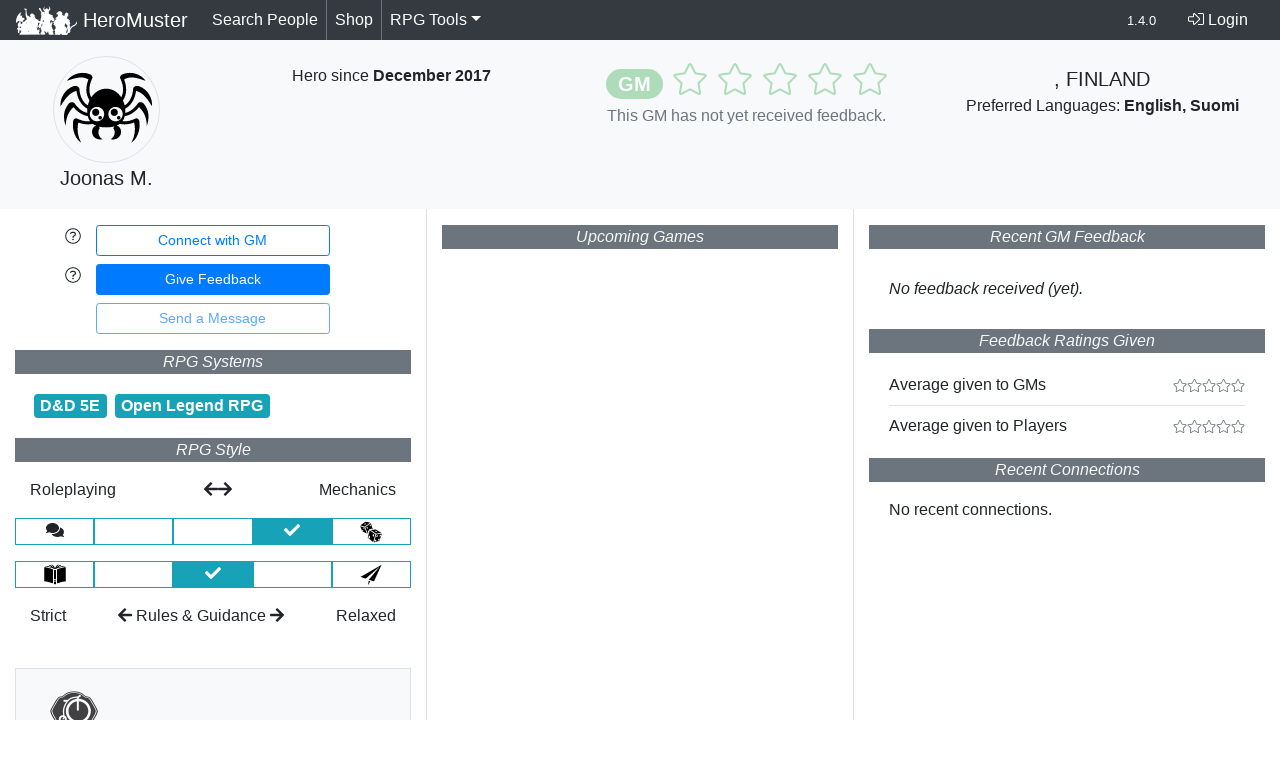

--- FILE ---
content_type: text/html; charset=UTF-8
request_url: https://heromuster.com/joonasm
body_size: 11127
content:
<!DOCTYPE html>
<html lang="en">
<head>
	<title>Joonas M.'s Profile | HeroMuster</title>
	<meta property="og:title" content="Joonas M.'s Profile | HeroMuster"/>
	<meta http-equiv="Content-Type" content="text/html; charset=utf-8" />
	<meta http-equiv="Content-Language" content="en" />
	<meta http-equiv="X-UA-Compatible" content="IE=edge" />
	<meta property="og:url" content="https://heromuster.com/joonasm"/>
	<link rel="canonical" href="https://heromuster.com/joonasm" />
	<meta name="description" content="Joonas M., a GM from , Finland who prefers lots of mechanics (e.g. dice rolling) and balanced rules and flexibility in games is now on HeroMuster: The only platform connecting RPG players and the best GMs in the world." />
	<meta itemprop="description" content="Joonas M., a GM from , Finland who prefers lots of mechanics (e.g. dice rolling) and balanced rules and flexibility in games is now on HeroMuster: The only platform connecting RPG players and the best GMs in the world.">
	<meta property="og:description" content="Joonas M., a GM from , Finland who prefers lots of mechanics (e.g. dice rolling) and balanced rules and flexibility in games is now on HeroMuster: The only platform connecting RPG players and the best GMs in the world.">
	<meta name="twitter:description" content="Joonas M., a GM from , Finland who prefers lots of mechanics (e.g. dice rolling) and balanced rules and flexibility in games is now on HeroMuster: The only platform connecting RPG players and the best GMs in the world.">
	<meta name="keywords" content="heromuster, tabletop, tabletop gaming, ttrpg, heromunster, hero, muster, rpg, gm, game master, player, roleplaying, roleplayer" />
	<meta name="author" content="HeroMuster" />
	<meta name="theme-color" content="#FFF538">
	<link rel="manifest" href="https://heromuster.com/manifest.webmanifest">
	<meta property="fb:admins" content="705421803" />
	<meta property="og:type" content="product"/>
	<meta name="twitter:card" content="summary_large_image">
	<meta name="twitter:site" content="@heromuster">
	<meta property="og:site_name" content="HeroMuster"/>
	<meta itemprop="name" content="HeroMuster">
	<meta itemprop="image" content="https://d12p2xzljtzog4.cloudfront.net/assets/images/heromuster-profile.jpg">
	<meta property="og:image" content="https://d12p2xzljtzog4.cloudfront.net/assets/images/heromuster-profile.jpg"/>
	<meta name="twitter:image" content="https://d12p2xzljtzog4.cloudfront.net/assets/images/heromuster-profile.jpg">
	<meta name="og:image:alt" content="Sample profile page screenshot">
	<meta name="twitter:image:alt" content="Sample profile page screenshot">
	<meta name="viewport" content="width=device-width, initial-scale=1">
	<meta name="mobile-web-app-capable" content="yes">
	<meta name="apple-mobile-web-app-capable" content="yes">
	<meta name="apple-mobile-web-app-status-bar-style" content="black">
	<meta name="apple-mobile-web-app-title" content="HeroMuster">
	<link rel="alternate" type="application/rss+xml" title="HeroMuster Changelog RSS" href="https://heromuster.com/rss">
	<meta name="msapplication-TileImage" content="https://d12p2xzljtzog4.cloudfront.net/assets/images/heromuster-icon-144.png">
	<meta name="msapplication-TileColor" content="#FFF538">
	<link rel="icon" sizes="192x192" type="image/png" href="https://d12p2xzljtzog4.cloudfront.net/assets/images/heromuster-icon-192.png">
	<link rel="apple-touch-icon" sizes="180x180" type="image/png" href="https://d12p2xzljtzog4.cloudfront.net/assets/images/apple-touch-icon.png">
	<link rel="apple-touch-icon-precomposed" sizes="128x128" type="image/png" href="https://d12p2xzljtzog4.cloudfront.net/assets/images/heromuster-icon-128.png">
	<link rel="icon" sizes="128x128" type="image/png" href="https://d12p2xzljtzog4.cloudfront.net/assets/images/heromuster-icon-128.png">
	<link rel="icon" sizes="32x32" type="image/png" href="https://d12p2xzljtzog4.cloudfront.net/assets/images/heromuster-icon-32.png">
	<link rel="icon" type="image/x-icon" href="https://d12p2xzljtzog4.cloudfront.net/assets/images/favicon.ico" />
	<link rel="shortcut icon" type="image/x-icon" href="https://d12p2xzljtzog4.cloudfront.net/assets/images/favicon.ico" />
	<style>.fa-facebook-square{color:#4267b2!important}.fa-twitter-square{color:#1da1f3!important}.badge-size-normal{font-size:100%!important}:target{background-color:#ffa}html{position:relative;min-height:100%;font-family:sans-serif;line-height:1.15;-webkit-text-size-adjust:100%;-ms-text-size-adjust:100%;-ms-overflow-style:scrollbar}body{padding-bottom:80px;-webkit-font-feature-settings:'lnum';-moz-font-feature-settings:'lnum';font-feature-settings:'lnum';margin:0;font-family:-apple-system,BlinkMacSystemFont,"Segoe UI",Roboto,"Helvetica Neue",Arial,sans-serif,"Apple Color Emoji","Segoe UI Emoji","Segoe UI Symbol","Noto Color Emoji";font-size:1rem;font-weight:400;line-height:1.5;color:#212529;text-align:left;background-color:#fff}.footer{position:absolute;bottom:0;width:100%}.invert{-webkit-filter:invert(1);filter:invert(1)}:root{--blue:#007bff;--indigo:#6610f2;--purple:#6f42c1;--pink:#e83e8c;--red:#dc3545;--orange:#fd7e14;--yellow:#ffc107;--green:#28a745;--teal:#20c997;--cyan:#17a2b8;--white:#fff;--gray:#6c757d;--gray-dark:#343a40;--primary:#007bff;--secondary:#6c757d;--success:#28a745;--info:#17a2b8;--warning:#ffc107;--danger:#dc3545;--light:#f8f9fa;--dark:#343a40;--breakpoint-xs:0;--breakpoint-sm:576px;--breakpoint-md:768px;--breakpoint-lg:992px;--breakpoint-xl:1200px;--font-family-sans-serif:-apple-system,BlinkMacSystemFont,"Segoe UI",Roboto,"Helvetica Neue",Arial,sans-serif,"Apple Color Emoji","Segoe UI Emoji","Segoe UI Symbol","Noto Color Emoji";--font-family-monospace:SFMono-Regular,Menlo,Monaco,Consolas,"Liberation Mono","Courier New",monospace}*,::after,::before{box-sizing:border-box}@-ms-viewport{width:device-width}footer,main,nav{display:block}p,ul{margin-top:0;margin-bottom:1rem}ul ul{margin-bottom:0}b,strong{font-weight:bolder}a{color:#007bff;text-decoration:none;background-color:transparent;-webkit-text-decoration-skip:objects}img{vertical-align:middle;border-style:none}label{display:inline-block;margin-bottom:.5rem}button{border-radius:0;text-transform:none}button,input,textarea{margin:0;font-family:inherit;font-size:inherit;line-height:inherit}button,input{overflow:visible}[type=submit],button,html [type=button]{-webkit-appearance:button}[type=button]::-moz-focus-inner,[type=submit]::-moz-focus-inner,button::-moz-focus-inner{padding:0;border-style:none}input[type=checkbox]{box-sizing:border-box;padding:0}textarea{overflow:auto;resize:vertical}::-webkit-file-upload-button{font:inherit;-webkit-appearance:button}h5{margin-top:0;margin-bottom:.5rem;font-family:inherit;font-weight:500;line-height:1.2;color:inherit;font-size:1.25rem}.lead{font-size:1.25rem;font-weight:300}.small,small{font-size:80%;font-weight:400}.list-inline{padding-left:0;list-style:none}.list-inline-item{display:inline-block}.list-inline-item:not(:last-child){margin-right:.5rem}.img-fluid{max-width:100%;height:auto}.container{width:100%;padding-right:15px;padding-left:15px;margin-right:auto;margin-left:auto}@media (min-width:576px){.container{max-width:540px}}@media (min-width:768px){.container{max-width:720px}}@media (min-width:992px){.container{max-width:960px}}@media (min-width:1200px){.container{max-width:1140px}}.container-fluid{width:100%;padding-right:15px;padding-left:15px;margin-right:auto;margin-left:auto}.row{display:-ms-flexbox;display:flex;-ms-flex-wrap:wrap;flex-wrap:wrap;margin-right:-15px;margin-left:-15px}.col,.col-12,.col-2,.col-3,.col-8,.col-auto,.col-lg-10,.col-lg-2,.col-lg-8,.col-md,.col-md-10,.col-md-3,.col-md-4,.col-md-9,.col-sm-12,.col-sm-4,.col-sm-8,.col-xl-9{position:relative;width:100%;min-height:1px;padding-right:15px;padding-left:15px}.col{-ms-flex-preferred-size:0;flex-basis:0;-ms-flex-positive:1;flex-grow:1;max-width:100%}.col-auto{-ms-flex:0 0 auto;flex:0 0 auto;width:auto;max-width:none}.col-2{-ms-flex:0 0 16.666667%;flex:0 0 16.666667%;max-width:16.666667%}.col-3{-ms-flex:0 0 25%;flex:0 0 25%;max-width:25%}.col-8{-ms-flex:0 0 66.666667%;flex:0 0 66.666667%;max-width:66.666667%}.col-12{-ms-flex:0 0 100%;flex:0 0 100%;max-width:100%}.offset-2{margin-left:16.666667%}@media (min-width:576px){.col-sm-4{-ms-flex:0 0 33.333333%;flex:0 0 33.333333%;max-width:33.333333%}.col-sm-8{-ms-flex:0 0 66.666667%;flex:0 0 66.666667%;max-width:66.666667%}.col-sm-12{-ms-flex:0 0 100%;flex:0 0 100%;max-width:100%}}@media (min-width:768px){.col-md{-ms-flex-preferred-size:0;flex-basis:0;-ms-flex-positive:1;flex-grow:1;max-width:100%}.col-md-3{-ms-flex:0 0 25%;flex:0 0 25%;max-width:25%}.col-md-4{-ms-flex:0 0 33.333333%;flex:0 0 33.333333%;max-width:33.333333%}.col-md-9{-ms-flex:0 0 75%;flex:0 0 75%;max-width:75%}.col-md-10{-ms-flex:0 0 83.333333%;flex:0 0 83.333333%;max-width:83.333333%}}@media (min-width:992px){.col-lg-2{-ms-flex:0 0 16.666667%;flex:0 0 16.666667%;max-width:16.666667%}.col-lg-8{-ms-flex:0 0 66.666667%;flex:0 0 66.666667%;max-width:66.666667%}.col-lg-10{-ms-flex:0 0 83.333333%;flex:0 0 83.333333%;max-width:83.333333%}}@media (min-width:1200px){.col-xl-9{-ms-flex:0 0 75%;flex:0 0 75%;max-width:75%}}.form-control{display:block;width:100%;height:calc(2.25rem + 2px);padding:.375rem .75rem;font-size:1rem;line-height:1.5;color:#495057;background-color:#fff;background-clip:padding-box;border:1px solid #ced4da;border-radius:.25rem}.form-control::-ms-expand{background-color:transparent;border:0}.form-control::-webkit-input-placeholder{color:#6c757d;opacity:1}.form-control::-moz-placeholder{color:#6c757d;opacity:1}.form-control:-ms-input-placeholder{color:#6c757d;opacity:1}.form-control::-ms-input-placeholder{color:#6c757d;opacity:1}textarea.form-control{height:auto}.btn{display:inline-block;font-weight:400;text-align:center;white-space:nowrap;vertical-align:middle;border:1px solid transparent;padding:.375rem .75rem;font-size:1rem;line-height:1.5;border-radius:.25rem}.btn.disabled{opacity:.65}.btn-primary{color:#fff;background-color:#007bff;border-color:#007bff}.btn-secondary{color:#fff;background-color:#6c757d;border-color:#6c757d}.btn-outline-primary{color:#007bff;background-color:transparent;background-image:none;border-color:#007bff}.btn-outline-primary.disabled{color:#007bff;background-color:transparent}.btn-outline-secondary{color:#6c757d;background-color:transparent;background-image:none;border-color:#6c757d}.btn-sm{padding:.25rem .5rem;font-size:.875rem;line-height:1.5;border-radius:.2rem}.btn-block{display:block;width:100%}.fade:not(.show){opacity:0}.collapse:not(.show){display:none}.dropdown{position:relative}.dropdown-toggle::after{display:inline-block;width:0;height:0;margin-left:.255em;vertical-align:.255em;content:"";border-top:.3em solid;border-right:.3em solid transparent;border-bottom:0;border-left:.3em solid transparent}.dropdown-menu{position:absolute;top:100%;left:0;z-index:1000;display:none;float:left;min-width:10rem;padding:.5rem 0;margin:.125rem 0 0;font-size:1rem;color:#212529;text-align:left;list-style:none;background-color:#fff;background-clip:padding-box;border:1px solid rgba(0,0,0,.15);border-radius:.25rem}.dropdown-item{display:block;width:100%;padding:.25rem 1.5rem;clear:both;font-weight:400;color:#212529;text-align:inherit;white-space:nowrap;background-color:transparent;border:0}.input-group{position:relative;display:-ms-flexbox;display:flex;-ms-flex-wrap:wrap;flex-wrap:wrap;-ms-flex-align:stretch;align-items:stretch;width:100%}.input-group>.form-control{position:relative;-ms-flex:1 1 auto;flex:1 1 auto;width:1%;margin-bottom:0}.input-group>.form-control:not(:first-child){border-top-left-radius:0;border-bottom-left-radius:0}.input-group-prepend{display:-ms-flexbox;display:flex;margin-right:-1px}.input-group-text{display:-ms-flexbox;display:flex;-ms-flex-align:center;align-items:center;padding:.375rem .75rem;margin-bottom:0;font-size:1rem;font-weight:400;line-height:1.5;color:#495057;text-align:center;white-space:nowrap;background-color:#e9ecef;border:1px solid #ced4da;border-radius:.25rem}.input-group>.input-group-prepend>.input-group-text{border-top-right-radius:0;border-bottom-right-radius:0}.input-group>.input-group-prepend:not(:first-child)>.input-group-text{border-top-left-radius:0;border-bottom-left-radius:0}.custom-control{position:relative;display:block;min-height:1.5rem;padding-left:1.5rem}.custom-control-input{position:absolute;z-index:-1;opacity:0}.custom-control-input:checked~.custom-control-label::before{color:#fff;background-color:#007bff}.custom-control-label{position:relative;margin-bottom:0}.custom-control-label::before{position:absolute;top:.25rem;left:-1.5rem;display:block;width:1rem;height:1rem;content:"";background-color:#dee2e6}.custom-control-label::after{position:absolute;top:.25rem;left:-1.5rem;display:block;width:1rem;height:1rem;content:"";background-repeat:no-repeat;background-position:center center;background-size:50% 50%}.custom-checkbox .custom-control-label::before{border-radius:.25rem}.custom-checkbox .custom-control-input:checked~.custom-control-label::before{background-color:#007bff}.custom-checkbox .custom-control-input:checked~.custom-control-label::after{background-image:url("data:image/svg+xml;charset=utf8,%3Csvg xmlns='http://www.w3.org/2000/svg' viewBox='0 0 8 8'%3E%3Cpath fill='%23fff' d='M6.564.75l-3.59 3.612-1.538-1.55L0 4.26 2.974 7.25 8 2.193z'/%3E%3C/svg%3E")}.nav-link{display:block;padding:.5rem 1rem}.navbar{position:relative;display:-ms-flexbox;display:flex;-ms-flex-wrap:wrap;flex-wrap:wrap;-ms-flex-align:center;align-items:center;-ms-flex-pack:justify;justify-content:space-between;padding:.5rem 1rem}.navbar-brand{display:inline-block;padding-top:.3125rem;padding-bottom:.3125rem;margin-right:1rem;font-size:1.25rem;line-height:inherit;white-space:nowrap}.navbar-nav{display:-ms-flexbox;display:flex;-ms-flex-direction:column;flex-direction:column;padding-left:0;margin-bottom:0;list-style:none}.navbar-nav .nav-link{padding-right:0;padding-left:0}.navbar-nav .dropdown-menu{position:static;float:none}.navbar-collapse{-ms-flex-preferred-size:100%;flex-basis:100%;-ms-flex-positive:1;flex-grow:1;-ms-flex-align:center;align-items:center}.navbar-toggler{padding:.25rem .75rem;font-size:1.25rem;line-height:1;background-color:transparent;border:1px solid transparent;border-radius:.25rem}.navbar-toggler-icon{display:inline-block;width:1.5em;height:1.5em;vertical-align:middle;content:"";background:center center/100% 100% no-repeat}@media (min-width:768px){.navbar-expand-md{-ms-flex-flow:row nowrap;flex-flow:row nowrap;-ms-flex-pack:start;justify-content:flex-start}.navbar-expand-md .navbar-nav{-ms-flex-direction:row;flex-direction:row}.navbar-expand-md .navbar-nav .dropdown-menu{position:absolute}.navbar-expand-md .navbar-nav .nav-link{padding-right:.5rem;padding-left:.5rem}.navbar-expand-md .navbar-collapse{display:-ms-flexbox!important;display:flex!important;-ms-flex-preferred-size:auto;flex-basis:auto}.navbar-expand-md .navbar-toggler{display:none}}.navbar-dark .navbar-brand{color:#fff}.navbar-dark .navbar-nav .nav-link{color:rgba(255,255,255,.5)}.navbar-dark .navbar-toggler{color:rgba(255,255,255,.5);border-color:rgba(255,255,255,.1)}.navbar-dark .navbar-toggler-icon{background-image:url("data:image/svg+xml;charset=utf8,%3Csvg viewBox='0 0 30 30' xmlns='http://www.w3.org/2000/svg'%3E%3Cpath stroke='rgba(255, 255, 255, 0.5)' stroke-width='2' stroke-linecap='round' stroke-miterlimit='10' d='M4 7h22M4 15h22M4 23h22'/%3E%3C/svg%3E")}.badge{display:inline-block;padding:.25em .4em;font-size:75%;font-weight:700;line-height:1;text-align:center;white-space:nowrap;vertical-align:baseline;border-radius:.25rem}.badge-pill{padding-right:.6em;padding-left:.6em;border-radius:10rem}.badge-secondary{color:#fff;background-color:#6c757d}.badge-success{color:#fff;background-color:#28a745}.badge-info{color:#fff;background-color:#17a2b8}.alert{position:relative;padding:.75rem 1.25rem;margin-bottom:1rem;border:1px solid transparent;border-radius:.25rem}.alert-danger{color:#721c24;background-color:#f8d7da;border-color:#f5c6cb}.list-group{display:-ms-flexbox;display:flex;-ms-flex-direction:column;flex-direction:column;padding-left:0;margin-bottom:0}.list-group-item{position:relative;display:block;padding:.75rem 1.25rem;margin-bottom:-1px;background-color:#fff;border:1px solid rgba(0,0,0,.125)}.list-group-item:first-child{border-top-left-radius:.25rem;border-top-right-radius:.25rem}.list-group-item:last-child{margin-bottom:0;border-bottom-right-radius:.25rem;border-bottom-left-radius:.25rem}.list-group-flush .list-group-item{border-right:0;border-left:0;border-radius:0}.list-group-flush:first-child .list-group-item:first-child{border-top:0}.list-group-flush:last-child .list-group-item:last-child{border-bottom:0}.close{float:right;font-size:1.5rem;font-weight:700;line-height:1;color:#000;text-shadow:0 1px 0 #fff;opacity:.5}button.close{padding:0;background-color:transparent;border:0;-webkit-appearance:none}.modal{position:fixed;top:0;right:0;bottom:0;left:0;z-index:1050;display:none;overflow:hidden;outline:0}.modal-dialog{position:relative;width:auto;margin:.5rem}.modal.fade .modal-dialog{-webkit-transform:translate(0,-25%);transform:translate(0,-25%)}.modal-dialog-centered{display:-ms-flexbox;display:flex;-ms-flex-align:center;align-items:center;min-height:calc(100% - (.5rem * 2))}.modal-dialog-centered::before{display:block;height:calc(100vh - (.5rem * 2));content:""}.modal-content{position:relative;display:-ms-flexbox;display:flex;-ms-flex-direction:column;flex-direction:column;width:100%;background-color:#fff;background-clip:padding-box;border:1px solid rgba(0,0,0,.2);border-radius:.3rem;outline:0}.modal-header{display:-ms-flexbox;display:flex;-ms-flex-align:start;align-items:flex-start;-ms-flex-pack:justify;justify-content:space-between;padding:1rem;border-bottom:1px solid #e9ecef;border-top-left-radius:.3rem;border-top-right-radius:.3rem}.modal-header .close{padding:1rem;margin:-1rem -1rem -1rem auto}.modal-title{margin-bottom:0;line-height:1.5}.modal-body{position:relative;-ms-flex:1 1 auto;flex:1 1 auto;padding:1rem}.modal-footer{display:-ms-flexbox;display:flex;-ms-flex-align:center;align-items:center;-ms-flex-pack:end;justify-content:flex-end;padding:1rem;border-top:1px solid #e9ecef}.modal-footer>:not(:first-child){margin-left:.25rem}.modal-footer>:not(:last-child){margin-right:.25rem}@media (min-width:576px){.modal-dialog{max-width:500px;margin:1.75rem auto}.modal-dialog-centered{min-height:calc(100% - (1.75rem * 2))}.modal-dialog-centered::before{height:calc(100vh - (1.75rem * 2))}.modal-sm{max-width:300px}}.align-top{vertical-align:top!important}.align-bottom{vertical-align:bottom!important}.bg-secondary{background-color:#6c757d!important}.bg-info{background-color:#17a2b8!important}.bg-light{background-color:#f8f9fa!important}.bg-dark{background-color:#343a40!important}.bg-white{background-color:#fff!important}.border{border:1px solid #dee2e6!important}.border-right{border-right:1px solid #dee2e6!important}.border-bottom{border-bottom:1px solid #dee2e6!important}.border-left{border-left:1px solid #dee2e6!important}.border-secondary{border-color:#6c757d!important}.border-info{border-color:#17a2b8!important}.rounded-bottom{border-bottom-right-radius:.25rem!important;border-bottom-left-radius:.25rem!important}.rounded-circle{border-radius:50%!important}.d-none{display:none!important}.d-inline-block{display:inline-block!important}.d-block{display:block!important}.d-flex{display:-ms-flexbox!important;display:flex!important}@media (min-width:768px){.d-md-none{display:none!important}.d-md-block{display:block!important}}@media (min-width:992px){.modal-lg{max-width:800px}.d-lg-inline{display:inline!important}.d-lg-block{display:block!important}}@media (min-width:1200px){.d-xl-inline{display:inline!important}}.flex-column{-ms-flex-direction:column!important;flex-direction:column!important}.justify-content-between{-ms-flex-pack:justify!important;justify-content:space-between!important}.align-items-start{-ms-flex-align:start!important;align-items:flex-start!important}.align-items-center{-ms-flex-align:center!important;align-items:center!important}.align-self-end{-ms-flex-item-align:end!important;align-self:flex-end!important}.float-left{float:left!important}.float-right{float:right!important}.float-none{float:none!important}.sr-only{clip:rect(0,0,0,0);-webkit-clip-path:inset(50%);clip-path:inset(50%);position:absolute;width:1px;height:1px;padding:0;overflow:hidden;clip:rect(0,0,0,0);white-space:nowrap;border:0}.w-100{width:100%!important}.h-100{height:100%!important}.mb-0{margin-bottom:0!important}.m-1{margin:.25rem!important}.mb-1{margin-bottom:.25rem!important}.mt-2,.my-2{margin-top:.5rem!important}.mb-2,.my-2{margin-bottom:.5rem!important}.mt-3,.my-3{margin-top:1rem!important}.mr-3,.mx-3{margin-right:1rem!important}.mb-3,.my-3{margin-bottom:1rem!important}.ml-3,.mx-3{margin-left:1rem!important}.my-4{margin-top:1.5rem!important;margin-bottom:1.5rem!important}.p-0{padding:0!important}.pt-0,.py-0{padding-top:0!important}.pr-0,.px-0{padding-right:0!important}.py-0{padding-bottom:0!important}.px-0{padding-left:0!important}.p-1{padding:.25rem!important}.pt-1,.py-1{padding-top:.25rem!important}.px-1{padding-right:.25rem!important;padding-left:.25rem!important}.pb-1,.py-1{padding-bottom:.25rem!important}.pb-2{padding-bottom:.5rem!important}.pt-3,.py-3{padding-top:1rem!important}.py-3{padding-bottom:1rem!important}.pb-5{padding-bottom:3rem!important}.mr-auto,.mx-auto{margin-right:auto!important}.mx-auto{margin-left:auto!important}@media (min-width:576px){.ml-sm-0{margin-left:0!important}}@media (min-width:768px){.float-md-left{float:left!important}.float-md-right{float:right!important}.my-md-0{margin-top:0!important}.mb-md-0,.my-md-0{margin-bottom:0!important}.px-md-2{padding-right:.5rem!important;padding-left:.5rem!important}.pt-md-3{padding-top:1rem!important}}.text-justify{text-align:justify!important}.text-nowrap{white-space:nowrap!important}.text-right{text-align:right!important}.text-center{text-align:center!important}.text-uppercase{text-transform:uppercase!important}.font-italic{font-style:italic!important}.text-white{color:#fff!important}.text-secondary{color:#6c757d!important}.text-success{color:#28a745!important}.text-info{color:#17a2b8!important}.text-light{color:#f8f9fa!important}.text-muted{color:#6c757d!important}
	.fa-facebook-square{color:#4267B2 !important}.fa-twitter-square{color:#1DA1F3 !important}.fa-google-plus-square{color:#FF0000 !important}.faded{opacity:.35}.faded:hover{text-decoration:none}.badge-size-normal{font-size: 100% !important}
	:target {background-color: #ffa;}.pointer{cursor:pointer}text-yellow{color:#FFF538 !important}html{position: relative;min-height: 100%}body{padding-bottom: 80px;-webkit-font-feature-settings:'lnum';-moz-font-feature-settings:'lnum';font-feature-settings:'lnum'}.footer{position: absolute;bottom: 0;width:100%}.invert{-webkit-filter:invert(1);filter:invert(1)}.hovertip{border-bottom: 1px dotted}.faded{opacity:.35}a.active{font-weight: bold}.d-md-inline{display: inline !important}.sr-only{position: absolute;width: 1px;height: 1px;padding: 0;overflow: hidden;clip: rect(0,0,0,0);white-space: nowrap;-webkit-clip-path: inset(50%);clip-path: inset(50%);border: 0}.display-5{font-size:3rem;font-weight:300;line-height:1.1}.display-6{font-size:2.5rem;font-weight:300;line-height:1.1}.border-secondary{border-color: #6c757d !important}</style>
	
</head>
<body style='font-family: "rawline","Raleway",-apple-system,BlinkMacSystemFont,"Segoe UI",Roboto,"Helvetica Neue",Arial,sans-serif,"Apple Color Emoji","Segoe UI Emoji","Segoe UI Symbol", sans-serif'>
	<nav class="navbar navbar-expand-md navbar-dark bg-dark py-0">
		<a id="nav-home" class="navbar-brand align-bottom" href="https://heromuster.com/"><img width='61' height='30'  class="d-inline-block align-top invert" src='https://d12p2xzljtzog4.cloudfront.net/assets/images/heromuster-header.png' alt='HeroMuster Logo' /> HeroMuster</a>
		<button class="navbar-toggler" type="button" data-toggle="collapse" data-target="#heromusternav" aria-controls="heromusternav" aria-expanded="false" aria-label="Toggle navigation">
			<span class="navbar-toggler-icon"></span>
		</button>
		<div class="collapse navbar-collapse" id="heromusternav">
			<ul class="navbar-nav mr-auto">
			  
			  
			  <li class="nav-item border-right border-secondary py-0">
				<a id='nav-search' class="nav-link text-white" href='https://heromuster.com/search' onclick="">Search People</a>
			  </li>
			  <li class="nav-item border-right border-secondary py-0">
				<a id='nav-shop' class="nav-link text-white" href='https://heromuster.com/shop'>Shop<span class='d-md-none'> at the Bazaar</span></a>
			  </li>
			  <!--<li class="nav-item d-none d-md-block">
				<p id='nav-msg' class="nav-link text-italic mb-0 bg-white text-dark rounded-top">HeroMuster launches in 8 years</p>
			  </li>-->
			  <li class="nav-item dropdown py-0">
				<a id='nav-tools' class="nav-link text-white dropdown-toggle" href="https://heromuster.com/tools" data-toggle="dropdown" aria-haspopup="true" aria-expanded="false">RPG Tools</a>
				<div class="dropdown-menu" aria-labelledby="nav-tools">
				  <a class="dropdown-item" href="https://encounters.heromuster.com/">GM Encounter Builder</a>
				  <a class="dropdown-item" href="https://openlegend.heromuster.com/">Open Legend RPG</a>
				  <a class="dropdown-item" href="https://voyages.heromuster.com/">Voyages Game: Logbook</a>
				</div>
			   </li>
			</ul>
			<a id='nav-changelog' class="nav-link small d-none d-md-block text-white" href='https://heromuster.com/changelog' title='Changelog'>1.4.0</a>
			<a id='nav-login' class='nav-link nav-item float-none float-md-right my-2 my-md-0 text-white' href='https://heromuster.com/login?redirect=https://heromuster.com/joonasm' title='Login'><i class='fal fa-sign-in-alt'></i> Login</a>
			<ul class="navbar-nav mr-auto d-block d-md-none text-center">
			  <!--<li class="nav-item">
				<p id='nav-msg' class="nav-link text-italic mb-0 bg-white text-dark rounded-top">HeroMuster launches in 8 years</p>
			  </li>-->
			</ul>
		</div>
	</nav>

	<div class="modal fade" id="searchmodal" tabindex="-1" role="dialog" aria-labelledby="exampleModalCenterTitle" aria-hidden="true"><div class="modal-dialog modal-dialog-centered text-center" role="document"><div class="mx-auto text-center text-white"><i class="fas fa-cog fa-spin fa-5x"></i></div></div></div>    <main role="main" class="container-fluid pb-5">
		<div class="row bg-light pt-3">
			<div class="col-sm-4 col-md-3 col-lg-2 d-flex flex-column align-items-center">
				<div class='col-8 col-sm-12 col-xl-9 text-center'>
					<img class='img-fluid img-responsive border rounded-circle' src='https://d12p2xzljtzog4.cloudfront.net/assets/images/game-icons/mite-alt.svg' alt='mite-alt, credit: carl-olsen' title='mite-alt, credit: carl-olsen' />
										<p class='lead ml-3 ml-sm-0 text-center'>Joonas M.</p>
				</div>
			</div>
			<div class="col-sm-8 col-md-9 col-lg-10">
				<div class="row h-100">
					<div class="col-md mb-3 text-center">
						<span class="fa-3x">
																																				</span>
						<p class="mt-2">Hero since <strong>December 2017</strong></p>
					</div>
					<div class="col-md text-center text-success mb-3">
													<div class='faded fa-2x' data-toggle='tooltip' data-placement='bottom' title="This GM has not yet received feedback.">
								<span class='badge badge-pill badge-success' style='font-size:1.25rem'>GM</span>
								<i class='fal fa-star'></i>
								<i class='fal fa-star'></i>
								<i class='fal fa-star'></i>
								<i class='fal fa-star'></i>
								<i class='fal fa-star'></i>
							</div>
							<p class='text-muted'>This GM has not yet received feedback.</p>
													<div class='w-100 text-white' id='organized-play'>
												</div>
					</div>
					<div class="col-md text-center mb-3 align-self-top">
						<p class='lead mb-0 mt-2 text-uppercase'>, Finland</p>
						<p>Preferred Languages: <strong>English, Suomi</strong></p>
											</div>
					<div class="col-12 align-self-end">
						<p class="lead font-italic text-justify"></p>
					</div>
				</div>
			</div>
		</div>
		<div class="row">
			<div class="col-md">
								<div class="col-12 mt-3">
															<div class="row">
							<div class="col-2 text-right pr-0">
								<span data-toggle="tooltip" title="Request a connection, allowing you to build your hero network and get notified when upcoming games are announced with players/GMs whom you share a connection."><i class="fal fa-question-circle"></i></span>
							</div>
							<div class="col-8 col-md-10 col-lg-8">
								<button id="connect" class='btn btn-sm btn-outline-primary btn-block'>Connect with GM</button>
							</div>
						</div>
														<div class="row mt-2">
						<div class="col-2 text-right pr-0">
							<span data-toggle="tooltip" title="Recently played a game with this GM/Player? Providing honest feedback helps everyone find the best GMs and Players around the world."><i class="fal fa-question-circle"></i></span>
						</div>
						<div class="col-8 col-md-10 col-lg-8">
														<button id="feedback" class="btn btn-sm btn-primary btn-block"  data-toggle="modal" data-target="#modal-feedback">Give Feedback</button>
													</div>
					</div>
					<div class="row mt-2">
						<div class="col-8 col-md-10 col-lg-8 offset-2">	
														<button id="message" class="btn btn-sm btn-outline-primary btn-block disabled" data-toggle='tooltip' title="You must be logged in to send messages.">Send a Message</button>
													</div>
					</div>
				</div>
								<div class="col-12 bg-secondary mt-3 text-light text-center font-italic">
						<p>RPG Systems</p>
				</div>
				<div class="col-12">
					<a class='badge badge-info badge-size-normal m-1' href="https://heromuster.com/search?rpg=D%26D+5E" title="D&D 5E (D and D Next, Dungeons & Dragons)">D&amp;D 5E</a><a class='badge badge-info badge-size-normal m-1' href="https://heromuster.com/search?rpg=Open+Legend+RPG" title="Open Legend RPG">Open Legend RPG</a>				</div>
				<div class="col-12 bg-secondary mt-3 text-light text-center font-italic">
						<p>RPG Style</p>
				</div>
				<div class="col-12">
					<div class="row text-center">
						<div class="col-12">
							<p><span class='float-left'>Roleplaying</span>&nbsp;<i class="fas fa-arrow-left"></i><i class="fas fa-arrow-right"></i>&nbsp;<span class='float-right'>Mechanics</span></p>
							<div class="row">
							<div class='col  border border-info' data-toggle='tooltip' data-placement='bottom' title="Pure Roleplaying (no mechanics)"><i class='fas fa-comments' alt='roleplaying'></i></div><div class='col  border border-info' data-toggle='tooltip' data-placement='bottom' title="Lots of Roleplaying">&nbsp;</div><div class='col  border border-info' data-toggle='tooltip' data-placement='bottom' title="An Even Mix of Roleplaying and Mechanics">&nbsp;</div><div class='col bg-info border border-info' data-toggle='tooltip' data-placement='bottom' title="Lots of Mechanics (e.g. Dice Rolling)"><i class='fas fa-check text-white'></i></div><div class='col  border border-info' data-toggle='tooltip' data-placement='bottom' title="Mostly Mechanics (e.g. Dice Rolling)"><img src='https://d12p2xzljtzog4.cloudfront.net/assets/images/game-icons/rolling-dices.svg' height='24' alt='mechanics' /></div>							</div>
						</div>
					</div>
					<div class="row text-center mt-3">
						<div class="col-12">
							<div class="row">
							<div class='col  border border-info' data-toggle='tooltip' data-placement='top' title="Strict Rules and Guidance"><img src='https://d12p2xzljtzog4.cloudfront.net/assets/images/game-icons/book-cover.svg' height='24' alt='strict rules' /></div><div class='col  border border-info' data-toggle='tooltip' data-placement='top' title="Many Rules">&nbsp;</div><div class='col bg-info border border-info' data-toggle='tooltip' data-placement='top' title="Balanced Rules and Flexibility"><i class='fas fa-check text-white'></i></div><div class='col  border border-info' data-toggle='tooltip' data-placement='top' title="Limited Rules">&nbsp;</div><div class='col  border border-info' data-toggle='tooltip' data-placement='top' title="No Rules Only Guidance"><img src='https://d12p2xzljtzog4.cloudfront.net/assets/images/game-icons/paper-plane.svg' height='24' alt='relaxed rules' /></div>							</div>
							<p class="mt-3"><span class='float-left'>Strict</span> <i class="fas fa-arrow-left"></i> Rules <span class="d-md-none d-lg-inline">&amp; Guidance</span> <i class="fas fa-arrow-right"></i> <span class='float-right'>Relaxed</span></p>
						</div>
					</div>
				</div>
									<div id='badges' class='bg-light border px-1 my-4 mb-md-0 py-3 text-center'>
						<div class='row'>
													<div class='col-3 col-md-4 mb-2 d-flex-column'><img src='https://d12p2xzljtzog4.cloudfront.net/assets/images/heromuster-badge-hipster-96.png' height='48' width='48' alt='Hipster Badge' data-toggle='tooltip' title='Hipster Badge: Earned by joining HeroMuster prior to launch. Earned 8 years ago.'><div>Hipster</div></div>
												</div>
					</div>
							</div>
			<div class="col-md border-left border-right">
				<div class="col-12 bg-secondary mt-3 text-light text-center font-italic">
						<p>Upcoming Games</p>
				</div>
				<div class="col-12 p-0">
												<ul class="list-group list-group-flush">
											</ul>
				</div>
			</div>
			<div class="col-md">
								<div class="col-12 bg-secondary mt-3 text-light text-center font-italic">
					<p>Recent GM Feedback</p>
				</div>
				<div class="col-12 p-0">
					<ul class="list-group list-group-flush">
					<li class='list-group-item'><em>No feedback received (yet).</em></li>					</ul>
				</div>
				<div class="col-12 bg-secondary mt-3 text-light text-center font-italic">
					<p>Feedback Ratings Given</p>
				</div>
				<div class="col-12 p-1">
					<div class='mx-3 d-flex justify-content-between align-items-center border-bottom pb-2 mb-2'><div><span class='d-md-none d-xl-inline'>Average given </span>to GMs</div><small class='text-nowrap text-secondary' data-toggle='tooltip' title="Average 0 rating across 0 submissions"><i class='fal fa-star'></i><i class='fal fa-star'></i><i class='fal fa-star'></i><i class='fal fa-star'></i><i class='fal fa-star'></i></small></div>
					<div class='mx-3 d-flex justify-content-between align-items-center'><div><span class='d-md-none d-xl-inline'>Average given </span>to Players</div><small class='text-nowrap text-secondary' data-toggle='tooltip' title="Average 0 rating across 0 submissions"><i class='fal fa-star'></i><i class='fal fa-star'></i><i class='fal fa-star'></i><i class='fal fa-star'></i><i class='fal fa-star'></i></small></div>
				</div>
								<div class="col-12 bg-secondary mt-3 text-light text-center font-italic">
						<p>Recent Connections</p>
				</div>
				<div class="col-12 p-0">
					<ul class="list-group list-group-flush">
						<p class='mx-3 px-1'>No recent connections.</p>					</ul>
				</div>
			</div>
		</div>
		<!-- MODALS -->
		<div class="modal fade" id="modal-login" tabindex="-1" role="dialog" aria-labelledby="modalLoginLabel" aria-hidden="true">
		  <div class="modal-dialog modal-lg" role="document">
			<div class="modal-content">
			  <div class="modal-header">
				<h5 class="modal-title" id="modalLoginLabel">Login Required</h5>
				<button type="button" class="close" data-dismiss="modal" aria-label="Close">
				  <span aria-hidden="true">&times;</span>
				</button>
			  </div>
			<form id='form-login' method='POST' action="https://heromuster.com/login_verify">
			  <div class="modal-body">
				<p>To connect with a GM you need to <strong>login or create a free account</strong>. </p>
					<div class='input-group'>
						<label for="email" class="sr-only">Email address</label>
						<div class="input-group-prepend">
							<div class="input-group-text">
								<i class='fal fa-envelope'></i>
							</div>
						</div>
						<input type="email" id="email" name="email" class="form-control" placeholder="Email address" value="" required>
					</div>
					<input type='hidden' id='redirect' name='redirect' value="https://heromuster.com/joonasm?connect" />
					<div class="custom-control custom-checkbox mt-2">
						<input class="custom-control-input" type="checkbox" id="remember" name="remember" value="1" checked>
						<label class="custom-control-label" for="remember">Remember this Device
						</label>
						<span data-toggle='tooltip' data-placement='right' title='Stay logged in on this device for 90 days'><i class='fal fa-question-circle'></i></span>
					</div>
				<p class='mt-2 mb-0 small text-muted font-italic'><strong>New heroes:</strong> You must be at least 16 years old to use this site. By signing up you are confirming you are of age.</p>
			  </div>
			  <div class="modal-footer">
					<button class="btn btn-primary" type="submit">Login</button>
				<button type="button" class="btn btn-secondary" data-dismiss="modal">Close</button>
			  </div>
			</form>
			</div>
		  </div>
		</div>
		<!-- Connection Request -->
		<div class="modal fade" id="modal-connect" tabindex="-1" role="dialog" aria-labelledby="modalConnectLabel" aria-hidden="true">
		  <div class="modal-dialog" role="document">
			<div class="modal-content">
			  <div class="modal-header">
				<h5 class="modal-title" id="modalConnectLabel">Request Accepted!</h5>
				<button type="button" class="close" data-dismiss="modal" aria-label="Close">
				  <span aria-hidden="true">&times;</span>
				</button>
			  </div>
			  <div class="modal-body">
				<p>Normally your request to connect takes a little bit to be approved by the account holder, but I've automatically accepted the connection because you're awesome.</p>
							  </div>
			  <div class="modal-footer">
				<button type="button" class="btn btn-secondary" data-dismiss="modal">Close</button>
			  </div>
			</div>
		  </div>
		</div>
				<!-- Feedback for GM -->
		<div class="modal fade" id="modal-feedback" tabindex="-1" role="dialog" aria-labelledby="modalFeedbackLabel" aria-hidden="true">
		  <div class="modal-dialog" role="document">
			<div class="modal-content">
			  <div class="modal-header">
				<h5 class="modal-title" id="modalFeedbackLabel">Quick Question</h5>
				<button type="button" class="close" data-dismiss="modal" aria-label="Cancel">
				  <span aria-hidden="true">&times;</span>
				</button>
			  </div>
			  <div class="modal-body">
								<p><em><b>Tip:</b></em> Feedback from registered accounts is more likely to be accepted.</p>
				<a class='btn btn-outline-primary btn-sm mb-3' href="https://heromuster.com/login?redirect=https://heromuster.com/joonasm?feedback">Create a free account</a>
				<p>or</p>
								<p><strong>Is this feedback for Joonas M. as a <a href='https://heromuster.com/feedback/joonasm?gm=1' class='btn btn-sm btn-primary'>GM</a> or a <a href='https://heromuster.com/feedback/joonasm' class='btn btn-sm btn-primary'>Player</a>?</strong></p>
			  </div>
			  <div class="modal-footer">
				<button type="button" class="btn btn-outline-secondary" data-dismiss="modal">Cancel</button>
			  </div>
			</div>
		  </div>
		</div>
		<!-- Send Message -->
		<div class="modal fade" id="modal-message" tabindex="-1" role="dialog" aria-labelledby="modalMessageLabel" aria-hidden="true">
		  <div class="modal-dialog" role="document">
			<div class="modal-content">
			  <div class="modal-header">
				<h5 class="modal-title" id="modalMessageLabel">Send a Message to Joonas M.</h5>
				<button type="button" class="close" data-dismiss="modal" aria-label="Cancel">
				  <span aria-hidden="true">&times;</span>
				</button>
			  </div>
			  <form id='newmsg-form'>
				  <div class="modal-body">
					<input type='hidden' id='to' name='to' value="joonasm" />
					<textarea class='form-control my-3' maxlength="5000" rows='5' id='msg' name='msg' placeholder='Enter your message here...'></textarea>
					<div id='newmsg-error' role='alert' class='alert alert-danger' style='display:none'></div>
				  </div>
				  <div class="modal-footer">
					<button class='btn btn-primary' role='button' type='submit' id='submit' name='submit'>Send Message</button>
					<button type="button" id='newmsg-close' class="btn btn-outline-secondary" data-dismiss="modal">Cancel</button>
				  </div>
		      </form>				
		    </div>
		  </div>
		</div>
	</main><!-- /.container -->
	<footer class="footer">
      <div class="container-fluid bg-dark text-center px-0 px-md-2">
		  <div class='bg-white display-block float-md-left rounded-bottom'>
			  <a href='https://www.youtube.com/c/HeroMuster' target="_blank" rel="noopener noreferrer" aria-label="HeroMuster YouTube Tutorials"><i class='fab fa-youtube fa-3x fa-fw' style='color:#FF0000 !important'></i></a>
			  <a href='https://www.facebook.com/heromuster' target="_blank" rel="noopener noreferrer" aria-label="HeroMuster Facebook Page"><i class='fab fa-facebook-square fa-3x fa-fw' style='color:#4267B2 !important'></i></a>
			  <a href='https://www.reddit.com/r/heromuster/' target="_blank" rel="noopener noreferrer" aria-label="HeroMuster Reddit Community"><i class='fab fa-reddit-square fa-3x fa-fw' style='color: #FF4500 !important'></i></a>
			  <a href='https://twitter.com/heromuster' target="_blank" rel="noopener noreferrer" aria-label="HeroMuster on Twitter"><i class='fab fa-twitter-square fa-3x fa-fw' style='color:#1DA1F3 !important'></i></a>
		 </div>
		<div class='d-none d-md-block float-md-right mt-3 text-muted'>
			  <span data-toggle='tooltip' data-placement="left" title="Creative Commons BY-NC-SA"><i class='fab fa-creative-commons fa-fw'></i><span class='fa-layers fa-fw'><i class='far fa-circle'></i><i class='fas fa-male' data-fa-transform="shrink-5"></i></span><span class='fa-layers fa-fw'><i class='far fa-ban'></i><i class='fas fa-dollar-sign' data-fa-transform="shrink-5"></i></span><span class='fa-layers fa-fw'><i class='far fa-circle'></i><i class='fas fa-undo' data-fa-transform="shrink-7"></i></span></span>
			  2026 Slowpreneur Inc
		</div>
		<div class="container pt-1 pt-md-3">
			<div class='row'>
				<div class='col-md mt-2 my-md-0'>
					<ul class="list-inline">
					  <li class="list-inline-item mr-3"><a href='https://heromuster.com/privacy' class='text-white'>Privacy Policy</a></li>
					  <li class="list-inline-item mr-3"><a href='mailto:contact@heromuster.com' class='text-white'>Contact</a></li>
					  
					</ul>
				</div>
			</div>
		</div>
		<div class='d-block d-md-none text-muted'>
			  <span data-toggle='tooltip' data-placement="top" title="Creative Commons BY-NC-SA"><i class='fab fa-creative-commons fa-fw'></i><span class='fa-layers fa-fw'><i class='far fa-circle'></i><i class='fas fa-male' data-fa-transform="shrink-5"></i></span><span class='fa-layers fa-fw'><i class='far fa-ban'></i><i class='fas fa-dollar-sign' data-fa-transform="shrink-5"></i></span><span class='fa-layers fa-fw'><i class='far fa-circle'></i><i class='fas fa-undo' data-fa-transform="shrink-7"></i></span></span>
			  2026 Slowpreneur Inc
		</div>
      </div>
    </footer>
	 <script src="https://ajax.googleapis.com/ajax/libs/jquery/3.4.1/jquery.min.js" integrity="sha384-vk5WoKIaW/vJyUAd9n/wmopsmNhiy+L2Z+SBxGYnUkunIxVxAv/UtMOhba/xskxh" crossorigin="anonymous"></script> 
	<script src="https://cdnjs.cloudflare.com/ajax/libs/popper.js/1.14.3/umd/popper.min.js" integrity="sha384-ZMP7rVo3mIykV+2+9J3UJ46jBk0WLaUAdn689aCwoqbBJiSnjAK/l8WvCWPIPm49" crossorigin="anonymous"></script>
	<script src="https://stackpath.bootstrapcdn.com/bootstrap/4.1.3/js/bootstrap.min.js" integrity="sha384-ChfqqxuZUCnJSK3+MXmPNIyE6ZbWh2IMqE241rYiqJxyMiZ6OW/JmZQ5stwEULTy" crossorigin="anonymous"></script>
<script defer src="https://d12p2xzljtzog4.cloudfront.net/assets/js/konami.min.js"></script><script type="text/javascript">$(function(){Konami(function(){window.location="https://heromuster.com/konami";});});</script>
<link rel="stylesheet" href="https://stackpath.bootstrapcdn.com/bootstrap/4.1.3/css/bootstrap.min.css" integrity="sha384-MCw98/SFnGE8fJT3GXwEOngsV7Zt27NXFoaoApmYm81iuXoPkFOJwJ8ERdknLPMO" crossorigin="anonymous">

<script src="https://ajax.googleapis.com/ajax/libs/webfont/1.6.26/webfont.js" integrity="sha384-pvXSwSU09c+q9mPyY++ygUHWIYRoaxgnJ/JC5wcOzMb/NVVu+IDniiB9qWp3ZNWM" crossorigin="anonymous"></script><script>WebFont.load({custom: {families: ["rawline:400,400i,500,500i,700,700i"],urls:["https://d12p2xzljtzog4.cloudfront.net/assets/css/rawline.css"]}});</script>

	<script type="text/javascript">
		$('[data-toggle="tooltip"]').tooltip()
		$('[data-toggle="popover"]').popover()
	</script>
	<script><!-- Service Worker -->
	if ('serviceWorker' in navigator) {
	  navigator.serviceWorker.register('https://heromuster.com/service-worker.js')
	  .then(function(registration) {
		console.log('Registration successful, scope is:', registration.scope);
		// Add FontAwesome
		var script = document.createElement("script");
		script.src = "https://d12p2xzljtzog4.cloudfront.net/assets/js/fontawesome-all-5.4.0.min.js";
		document.body.appendChild(script);
	  })
	  .catch(function(error) {
		console.log('Service worker registration failed, error:', error);
	  });
	}
	</script>
	<script type="application/ld+json">
	{
	  "@context": "http://schema.org/",
	  "@type": "Person",
	  "name": "Joonas M.",
	  "url": "https://heromuster.com/joonasm",
	  "image": "https://d12p2xzljtzog4.cloudfront.net/assets/images/heromuster-icon-144.png"
	  ,
		"sameAs": 
		[
		""
		]
	}
	</script>
	<script type="text/javascript">	
		$(function () {
			$("#connect").click(function(){
									// not logged in
					$('#modal-login').modal();
					$('#modal-login').on('shown.bs.modal',function(){
						$('#email').focus();
					});
							});
			
									
			$('#newmsg-form').submit(function(e){
				e.preventDefault();
				$('#newmsg-error').hide();
				$("#newmsg-form button[type='submit']",this).attr('disabled','disabled');
				$.post( "https://heromuster.com/messages_post", $(this).serialize())
					.done(function( valid ) {
						if (valid == 'true'){
							$("#newmsg-form button[type='submit']").removeClass('btn-primary').addClass('btn-success').text('Success!');
							$('#newmsg-close').text('Close');
						}else{
							console.log(valid);
							$('#newmsg-error').text("Error: "+valid).fadeIn();
							$("#newmsg-form button[type='submit']").removeAttr('disabled');
						}
					});
			});
			
		});
	</script>
	</body>
</html>

--- FILE ---
content_type: image/svg+xml
request_url: https://d12p2xzljtzog4.cloudfront.net/assets/images/game-icons/mite-alt.svg
body_size: 1427
content:
<svg xmlns="http://www.w3.org/2000/svg" viewBox="0 0 512 512"><path d="M370.06 77.686c-10.644.085-21.42 1.936-31.816 5.86-14.63 5.53-17.103 17.274-12.506 23.895 14.11 29.535 18.452 62.364 3.78 90.1-17.168-25.923-43.89-42.415-73.518-42.415-29.626 0-56.347 16.496-73.516 42.42-14.672-27.734-10.335-60.56 3.772-90.09 4.606-6.62 2.138-18.37-12.5-23.894-41.58-15.69-89.25 1.756-110.16 32.82 30.66-8.7 66.99-27.915 103.05-7.155.675.39 1.342.735 1.997 1.045-13.33 33.103-15.584 70.885 5.423 102.39-3.543 7.674-6.336 15.914-8.263 24.588-26.844-17.095-39.352-48.493-41.52-81.71l-.17.01c-.018-8.626-13.526-18.352-30.46-12.02C52.03 159.1 27.61 203.606 32.32 240.76c17.003-26.187 38.658-65.485 77.91-74.688 4.368 35.197 20.396 69.337 53.086 87.086-.373 4.018-.572 8.1-.572 12.246 0 2.983.097 5.85.283 8.614-25.055-5.735-46.175-23.645-61.806-46.41-.038-.06-.084-.12-.124-.18-.353-.516-.72-1.02-1.067-1.54l-.08.05c-5.773-6.48-18.946-7.902-28.93 4.216-28.26 34.29-25.08 73.666-13.86 107.116 1.65-31.567 8.098-64.37 38.725-91.67 17.705 22.113 41.41 39.493 69.43 44.134 2.336 9.984 6.2 18.202 11.322 25.02-21.07 2.364-43.31-3.103-63.85-13.248l-.03.064c-7.296-3.463-17.49.828-19.402 16.125-5.475 43.83 14.19 87.256 39.99 101.73-13.334-23.954-23.805-58.905-13.8-98.31.023-.09.035-.177.057-.267 22.498 8.685 47.02 12.214 70.2 6.79 4.84 3.53 10.313 6.46 16.288 8.858-9.288 2.466-18.875 12.258-19.66 26.29-1.815 32.91 28.185 46.034 51.105 39.704-18.345-8.55-27.09-37.8-13.695-52.14-.348-3.926-1.426-6.985-3.006-9.262C231.57 343.6 243.418 344.8 256 344.8c13.92 0 26.943-1.463 38.55-4.556-1.927 2.343-3.25 5.674-3.646 10.106 13.395 14.34 4.652 43.59-13.693 52.14 22.92 6.33 52.92-6.795 51.104-39.705-.827-14.944-11.646-25.085-21.457-26.68 5.61-2.327 10.77-5.13 15.358-8.474 23.173 5.414 47.688 1.882 70.18-6.802.023.097.035.19.06.287 9.99 39.405-.466 74.34-13.8 98.31 25.8-14.46 45.465-57.885 39.99-101.73-1.912-15.3-12.11-19.59-19.405-16.123l-.04-.082c-20.533 10.14-42.762 15.61-63.825 13.252 5.114-6.814 8.976-15.025 11.31-25.002 28.02-4.637 51.726-22.026 69.43-44.14 30.627 27.3 37.074 60.104 38.725 91.656 11.22-33.45 14.4-72.81-13.86-107.115-9.984-12.11-23.157-10.683-28.93-4.2l-.08-.053c-.347.52-.713 1.025-1.066 1.54-.04.062-.086.12-.125.182-15.633 22.765-36.754 40.682-61.81 46.413.188-2.765.286-5.634.286-8.62 0-4.146-.2-8.233-.572-12.253 32.683-17.75 48.722-51.882 53.08-87.09 39.246 9.22 60.9 48.513 77.9 74.684 4.71-37.155-19.71-81.658-61.334-97.228-16.928-6.326-30.434 3.41-30.447 12.035l-.182-.01c-2.153 33.22-14.666 64.602-41.503 81.698-1.926-8.672-4.72-16.91-8.26-24.582 21.006-31.508 18.75-69.293 5.417-102.398.656-.31 1.324-.656 2-1.047 36.06-20.76 72.405-1.53 103.05 7.155-15.682-23.3-46.416-38.936-78.345-38.68zM210.58 244.42c19.455 0 35.22 15.766 35.22 35.22 0 19.44-15.765 35.22-35.22 35.22-19.44 0-35.22-15.764-35.22-35.22 0-19.44 15.765-35.22 35.22-35.22zm90.84 0c19.44 0 35.22 15.766 35.22 35.22 0 19.44-15.765 35.22-35.22 35.22-19.44 0-35.22-15.764-35.22-35.22 0-19.44 15.765-35.22 35.22-35.22zm-97.006 8.97c-9.72 0-17.61 7.89-17.61 17.61 0 9.72 7.89 17.61 17.61 17.61 9.72 0 17.61-7.89 17.61-17.61 0-9.72-7.89-17.61-17.61-17.61zm90.842 0c-9.72 0-17.61 7.89-17.61 17.61 0 9.72 7.89 17.61 17.61 17.61 9.72 0 17.61-7.89 17.61-17.61 0-9.72-7.89-17.61-17.61-17.61zm-69.182 35.43c-4.86 0-8.804 3.945-8.804 8.805 0 4.86 3.944 8.805 8.804 8.805s8.807-3.945 8.807-8.805c0-4.86-3.946-8.805-8.806-8.805zm90.84 0c-4.86 0-8.805 3.945-8.805 8.805 0 4.86 3.944 8.805 8.804 8.805s8.807-3.945 8.807-8.805c0-4.86-3.946-8.805-8.806-8.805z" /></svg>